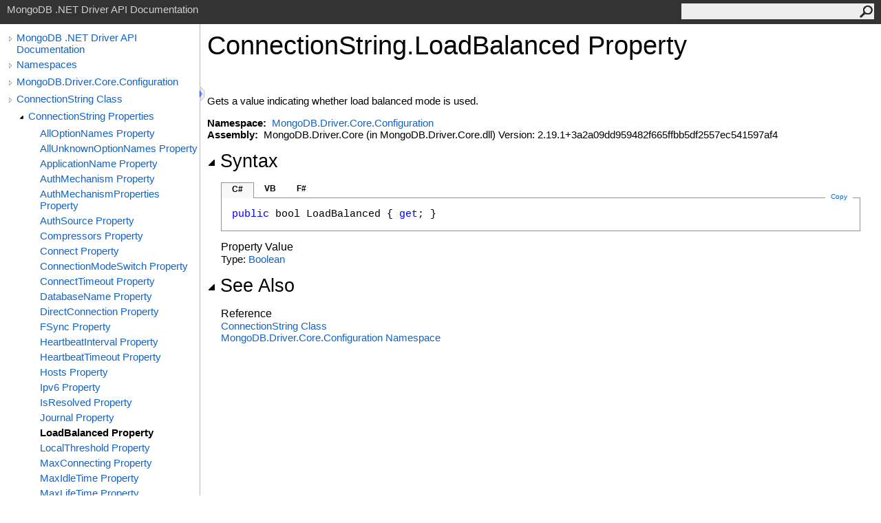

--- FILE ---
content_type: text/html; charset=utf-8
request_url: https://mongodb.github.io/mongo-csharp-driver/2.19/apidocs/html/P_MongoDB_Driver_Core_Configuration_ConnectionString_LoadBalanced.htm
body_size: 3301
content:
<html><head><meta http-equiv="X-UA-Compatible" content="IE=edge" /><link rel="shortcut icon" href="../icons/favicon.ico" /><link rel="stylesheet" type="text/css" href="../styles/branding.css" /><link rel="stylesheet" type="text/css" href="../styles/branding-en-US.css" /><script type="text/javascript" src="../scripts/branding.js"> </script><meta http-equiv="Content-Type" content="text/html; charset=UTF-8" /><title>ConnectionString.LoadBalanced Property </title><meta name="Language" content="en-us" /><meta name="System.Keywords" content="LoadBalanced property" /><meta name="System.Keywords" content="ConnectionString.LoadBalanced property" /><meta name="Microsoft.Help.F1" content="MongoDB.Driver.Core.Configuration.ConnectionString.LoadBalanced" /><meta name="Microsoft.Help.F1" content="MongoDB.Driver.Core.Configuration.ConnectionString.get_LoadBalanced" /><meta name="Microsoft.Help.Id" content="P:MongoDB.Driver.Core.Configuration.ConnectionString.LoadBalanced" /><meta name="Description" content="Gets a value indicating whether load balanced mode is used." /><meta name="Microsoft.Help.ContentType" content="Reference" /><meta name="BrandingAware" content="true" /><meta name="container" content="MongoDB.Driver.Core.Configuration" /><meta name="file" content="P_MongoDB_Driver_Core_Configuration_ConnectionString_LoadBalanced" /><meta name="guid" content="P_MongoDB_Driver_Core_Configuration_ConnectionString_LoadBalanced" /><link rel="stylesheet" type="text/css" href="../styles/branding-Website.css" /><script type="text/javascript" src="../scripts/jquery-3.5.1.min.js"></script><script type="text/javascript" src="../scripts/branding-Website.js"></script><script type="text/javascript" src="../scripts/clipboard.min.js"></script></head><body onload="OnLoad('cs')"><input type="hidden" id="userDataCache" class="userDataStyle" /><div class="pageHeader" id="PageHeader">MongoDB .NET Driver API Documentation<form id="SearchForm" method="get" action="#" onsubmit="javascript:TransferToSearchPage(); return false;"><input id="SearchTextBox" type="text" maxlength="200" /><button id="SearchButton" type="submit"></button></form></div><div class="pageBody"><div class="leftNav" id="leftNav"><div id="tocNav"><div class="toclevel0" data-toclevel="0"><a class="tocCollapsed" onclick="javascript: Toggle(this);" href="#!" /><a data-tochassubtree="true" href="../html/R_Project_CSharpDriverDocs.htm" title="MongoDB .NET Driver API Documentation" tocid="roottoc">MongoDB .NET Driver API Documentation</a></div><div class="toclevel0" data-toclevel="0"><a class="tocCollapsed" onclick="javascript: Toggle(this);" href="#!" /><a data-tochassubtree="true" href="../html/R_Project_CSharpDriverDocs.htm" title="Namespaces" tocid="R_Project_CSharpDriverDocs">Namespaces</a></div><div class="toclevel0" data-toclevel="0"><a class="tocCollapsed" onclick="javascript: Toggle(this);" href="#!" /><a data-tochassubtree="true" href="../html/N_MongoDB_Driver_Core_Configuration.htm" title="MongoDB.Driver.Core.Configuration" tocid="N_MongoDB_Driver_Core_Configuration">MongoDB.Driver.Core.Configuration</a></div><div class="toclevel0" data-toclevel="0"><a class="tocCollapsed" onclick="javascript: Toggle(this);" href="#!" /><a data-tochassubtree="true" href="../html/T_MongoDB_Driver_Core_Configuration_ConnectionString.htm" title="ConnectionString Class" tocid="T_MongoDB_Driver_Core_Configuration_ConnectionString">ConnectionString Class</a></div><div class="toclevel1" data-toclevel="1" data-childrenloaded="true"><a class="tocExpanded" onclick="javascript: Toggle(this);" href="#!" /><a data-tochassubtree="true" href="../html/Properties_T_MongoDB_Driver_Core_Configuration_ConnectionString.htm" title="ConnectionString Properties" tocid="Properties_T_MongoDB_Driver_Core_Configuration_ConnectionString">ConnectionString Properties</a></div><div class="toclevel2" data-toclevel="2"><a data-tochassubtree="false" href="../html/P_MongoDB_Driver_Core_Configuration_ConnectionString_AllOptionNames.htm" title="AllOptionNames Property " tocid="P_MongoDB_Driver_Core_Configuration_ConnectionString_AllOptionNames">AllOptionNames Property </a></div><div class="toclevel2" data-toclevel="2"><a data-tochassubtree="false" href="../html/P_MongoDB_Driver_Core_Configuration_ConnectionString_AllUnknownOptionNames.htm" title="AllUnknownOptionNames Property " tocid="P_MongoDB_Driver_Core_Configuration_ConnectionString_AllUnknownOptionNames">AllUnknownOptionNames Property </a></div><div class="toclevel2" data-toclevel="2"><a data-tochassubtree="false" href="../html/P_MongoDB_Driver_Core_Configuration_ConnectionString_ApplicationName.htm" title="ApplicationName Property " tocid="P_MongoDB_Driver_Core_Configuration_ConnectionString_ApplicationName">ApplicationName Property </a></div><div class="toclevel2" data-toclevel="2"><a data-tochassubtree="false" href="../html/P_MongoDB_Driver_Core_Configuration_ConnectionString_AuthMechanism.htm" title="AuthMechanism Property " tocid="P_MongoDB_Driver_Core_Configuration_ConnectionString_AuthMechanism">AuthMechanism Property </a></div><div class="toclevel2" data-toclevel="2"><a data-tochassubtree="false" href="../html/P_MongoDB_Driver_Core_Configuration_ConnectionString_AuthMechanismProperties.htm" title="AuthMechanismProperties Property " tocid="P_MongoDB_Driver_Core_Configuration_ConnectionString_AuthMechanismProperties">AuthMechanismProperties Property </a></div><div class="toclevel2" data-toclevel="2"><a data-tochassubtree="false" href="../html/P_MongoDB_Driver_Core_Configuration_ConnectionString_AuthSource.htm" title="AuthSource Property " tocid="P_MongoDB_Driver_Core_Configuration_ConnectionString_AuthSource">AuthSource Property </a></div><div class="toclevel2" data-toclevel="2"><a data-tochassubtree="false" href="../html/P_MongoDB_Driver_Core_Configuration_ConnectionString_Compressors.htm" title="Compressors Property " tocid="P_MongoDB_Driver_Core_Configuration_ConnectionString_Compressors">Compressors Property </a></div><div class="toclevel2" data-toclevel="2"><a data-tochassubtree="false" href="../html/P_MongoDB_Driver_Core_Configuration_ConnectionString_Connect.htm" title="Connect Property " tocid="P_MongoDB_Driver_Core_Configuration_ConnectionString_Connect">Connect Property </a></div><div class="toclevel2" data-toclevel="2"><a data-tochassubtree="false" href="../html/P_MongoDB_Driver_Core_Configuration_ConnectionString_ConnectionModeSwitch.htm" title="ConnectionModeSwitch Property " tocid="P_MongoDB_Driver_Core_Configuration_ConnectionString_ConnectionModeSwitch">ConnectionModeSwitch Property </a></div><div class="toclevel2" data-toclevel="2"><a data-tochassubtree="false" href="../html/P_MongoDB_Driver_Core_Configuration_ConnectionString_ConnectTimeout.htm" title="ConnectTimeout Property " tocid="P_MongoDB_Driver_Core_Configuration_ConnectionString_ConnectTimeout">ConnectTimeout Property </a></div><div class="toclevel2" data-toclevel="2"><a data-tochassubtree="false" href="../html/P_MongoDB_Driver_Core_Configuration_ConnectionString_DatabaseName.htm" title="DatabaseName Property " tocid="P_MongoDB_Driver_Core_Configuration_ConnectionString_DatabaseName">DatabaseName Property </a></div><div class="toclevel2" data-toclevel="2"><a data-tochassubtree="false" href="../html/P_MongoDB_Driver_Core_Configuration_ConnectionString_DirectConnection.htm" title="DirectConnection Property " tocid="P_MongoDB_Driver_Core_Configuration_ConnectionString_DirectConnection">DirectConnection Property </a></div><div class="toclevel2" data-toclevel="2"><a data-tochassubtree="false" href="../html/P_MongoDB_Driver_Core_Configuration_ConnectionString_FSync.htm" title="FSync Property " tocid="P_MongoDB_Driver_Core_Configuration_ConnectionString_FSync">FSync Property </a></div><div class="toclevel2" data-toclevel="2"><a data-tochassubtree="false" href="../html/P_MongoDB_Driver_Core_Configuration_ConnectionString_HeartbeatInterval.htm" title="HeartbeatInterval Property " tocid="P_MongoDB_Driver_Core_Configuration_ConnectionString_HeartbeatInterval">HeartbeatInterval Property </a></div><div class="toclevel2" data-toclevel="2"><a data-tochassubtree="false" href="../html/P_MongoDB_Driver_Core_Configuration_ConnectionString_HeartbeatTimeout.htm" title="HeartbeatTimeout Property " tocid="P_MongoDB_Driver_Core_Configuration_ConnectionString_HeartbeatTimeout">HeartbeatTimeout Property </a></div><div class="toclevel2" data-toclevel="2"><a data-tochassubtree="false" href="../html/P_MongoDB_Driver_Core_Configuration_ConnectionString_Hosts.htm" title="Hosts Property " tocid="P_MongoDB_Driver_Core_Configuration_ConnectionString_Hosts">Hosts Property </a></div><div class="toclevel2" data-toclevel="2"><a data-tochassubtree="false" href="../html/P_MongoDB_Driver_Core_Configuration_ConnectionString_Ipv6.htm" title="Ipv6 Property " tocid="P_MongoDB_Driver_Core_Configuration_ConnectionString_Ipv6">Ipv6 Property </a></div><div class="toclevel2" data-toclevel="2"><a data-tochassubtree="false" href="../html/P_MongoDB_Driver_Core_Configuration_ConnectionString_IsResolved.htm" title="IsResolved Property " tocid="P_MongoDB_Driver_Core_Configuration_ConnectionString_IsResolved">IsResolved Property </a></div><div class="toclevel2" data-toclevel="2"><a data-tochassubtree="false" href="../html/P_MongoDB_Driver_Core_Configuration_ConnectionString_Journal.htm" title="Journal Property " tocid="P_MongoDB_Driver_Core_Configuration_ConnectionString_Journal">Journal Property </a></div><div class="toclevel2 current" data-toclevel="2"><a data-tochassubtree="false" href="../html/P_MongoDB_Driver_Core_Configuration_ConnectionString_LoadBalanced.htm" title="LoadBalanced Property " tocid="P_MongoDB_Driver_Core_Configuration_ConnectionString_LoadBalanced">LoadBalanced Property </a></div><div class="toclevel2" data-toclevel="2"><a data-tochassubtree="false" href="../html/P_MongoDB_Driver_Core_Configuration_ConnectionString_LocalThreshold.htm" title="LocalThreshold Property " tocid="P_MongoDB_Driver_Core_Configuration_ConnectionString_LocalThreshold">LocalThreshold Property </a></div><div class="toclevel2" data-toclevel="2"><a data-tochassubtree="false" href="../html/P_MongoDB_Driver_Core_Configuration_ConnectionString_MaxConnecting.htm" title="MaxConnecting Property " tocid="P_MongoDB_Driver_Core_Configuration_ConnectionString_MaxConnecting">MaxConnecting Property </a></div><div class="toclevel2" data-toclevel="2"><a data-tochassubtree="false" href="../html/P_MongoDB_Driver_Core_Configuration_ConnectionString_MaxIdleTime.htm" title="MaxIdleTime Property " tocid="P_MongoDB_Driver_Core_Configuration_ConnectionString_MaxIdleTime">MaxIdleTime Property </a></div><div class="toclevel2" data-toclevel="2"><a data-tochassubtree="false" href="../html/P_MongoDB_Driver_Core_Configuration_ConnectionString_MaxLifeTime.htm" title="MaxLifeTime Property " tocid="P_MongoDB_Driver_Core_Configuration_ConnectionString_MaxLifeTime">MaxLifeTime Property </a></div><div class="toclevel2" data-toclevel="2"><a data-tochassubtree="false" href="../html/P_MongoDB_Driver_Core_Configuration_ConnectionString_MaxPoolSize.htm" title="MaxPoolSize Property " tocid="P_MongoDB_Driver_Core_Configuration_ConnectionString_MaxPoolSize">MaxPoolSize Property </a></div><div class="toclevel2" data-toclevel="2"><a data-tochassubtree="false" href="../html/P_MongoDB_Driver_Core_Configuration_ConnectionString_MaxStaleness.htm" title="MaxStaleness Property " tocid="P_MongoDB_Driver_Core_Configuration_ConnectionString_MaxStaleness">MaxStaleness Property </a></div><div class="toclevel2" data-toclevel="2"><a data-tochassubtree="false" href="../html/P_MongoDB_Driver_Core_Configuration_ConnectionString_MinPoolSize.htm" title="MinPoolSize Property " tocid="P_MongoDB_Driver_Core_Configuration_ConnectionString_MinPoolSize">MinPoolSize Property </a></div><div class="toclevel2" data-toclevel="2"><a data-tochassubtree="false" href="../html/P_MongoDB_Driver_Core_Configuration_ConnectionString_Password.htm" title="Password Property " tocid="P_MongoDB_Driver_Core_Configuration_ConnectionString_Password">Password Property </a></div><div class="toclevel2" data-toclevel="2"><a data-tochassubtree="false" href="../html/P_MongoDB_Driver_Core_Configuration_ConnectionString_ReadConcernLevel.htm" title="ReadConcernLevel Property " tocid="P_MongoDB_Driver_Core_Configuration_ConnectionString_ReadConcernLevel">ReadConcernLevel Property </a></div><div class="toclevel2" data-toclevel="2"><a data-tochassubtree="false" href="../html/P_MongoDB_Driver_Core_Configuration_ConnectionString_ReadPreference.htm" title="ReadPreference Property " tocid="P_MongoDB_Driver_Core_Configuration_ConnectionString_ReadPreference">ReadPreference Property </a></div><div class="toclevel2" data-toclevel="2"><a data-tochassubtree="false" href="../html/P_MongoDB_Driver_Core_Configuration_ConnectionString_ReadPreferenceTags.htm" title="ReadPreferenceTags Property " tocid="P_MongoDB_Driver_Core_Configuration_ConnectionString_ReadPreferenceTags">ReadPreferenceTags Property </a></div><div class="toclevel2" data-toclevel="2"><a data-tochassubtree="false" href="../html/P_MongoDB_Driver_Core_Configuration_ConnectionString_ReplicaSet.htm" title="ReplicaSet Property " tocid="P_MongoDB_Driver_Core_Configuration_ConnectionString_ReplicaSet">ReplicaSet Property </a></div><div class="toclevel2" data-toclevel="2"><a data-tochassubtree="false" href="../html/P_MongoDB_Driver_Core_Configuration_ConnectionString_RetryReads.htm" title="RetryReads Property " tocid="P_MongoDB_Driver_Core_Configuration_ConnectionString_RetryReads">RetryReads Property </a></div><div class="toclevel2" data-toclevel="2"><a data-tochassubtree="false" href="../html/P_MongoDB_Driver_Core_Configuration_ConnectionString_RetryWrites.htm" title="RetryWrites Property " tocid="P_MongoDB_Driver_Core_Configuration_ConnectionString_RetryWrites">RetryWrites Property </a></div><div class="toclevel2" data-toclevel="2"><a data-tochassubtree="false" href="../html/P_MongoDB_Driver_Core_Configuration_ConnectionString_Scheme.htm" title="Scheme Property " tocid="P_MongoDB_Driver_Core_Configuration_ConnectionString_Scheme">Scheme Property </a></div><div class="toclevel2" data-toclevel="2"><a data-tochassubtree="false" href="../html/P_MongoDB_Driver_Core_Configuration_ConnectionString_ServerSelectionTimeout.htm" title="ServerSelectionTimeout Property " tocid="P_MongoDB_Driver_Core_Configuration_ConnectionString_ServerSelectionTimeout">ServerSelectionTimeout Property </a></div><div class="toclevel2" data-toclevel="2"><a data-tochassubtree="false" href="../html/P_MongoDB_Driver_Core_Configuration_ConnectionString_SocketTimeout.htm" title="SocketTimeout Property " tocid="P_MongoDB_Driver_Core_Configuration_ConnectionString_SocketTimeout">SocketTimeout Property </a></div><div class="toclevel2" data-toclevel="2"><a data-tochassubtree="false" href="../html/P_MongoDB_Driver_Core_Configuration_ConnectionString_SrvMaxHosts.htm" title="SrvMaxHosts Property " tocid="P_MongoDB_Driver_Core_Configuration_ConnectionString_SrvMaxHosts">SrvMaxHosts Property </a></div><div class="toclevel2" data-toclevel="2"><a data-tochassubtree="false" href="../html/P_MongoDB_Driver_Core_Configuration_ConnectionString_Ssl.htm" title="Ssl Property " tocid="P_MongoDB_Driver_Core_Configuration_ConnectionString_Ssl">Ssl Property </a></div><div class="toclevel2" data-toclevel="2"><a data-tochassubtree="false" href="../html/P_MongoDB_Driver_Core_Configuration_ConnectionString_SslVerifyCertificate.htm" title="SslVerifyCertificate Property " tocid="P_MongoDB_Driver_Core_Configuration_ConnectionString_SslVerifyCertificate">SslVerifyCertificate Property </a></div><div class="toclevel2" data-toclevel="2"><a data-tochassubtree="false" href="../html/P_MongoDB_Driver_Core_Configuration_ConnectionString_Tls.htm" title="Tls Property " tocid="P_MongoDB_Driver_Core_Configuration_ConnectionString_Tls">Tls Property </a></div><div class="toclevel2" data-toclevel="2"><a data-tochassubtree="false" href="../html/P_MongoDB_Driver_Core_Configuration_ConnectionString_TlsDisableCertificateRevocationCheck.htm" title="TlsDisableCertificateRevocationCheck Property " tocid="P_MongoDB_Driver_Core_Configuration_ConnectionString_TlsDisableCertificateRevocationCheck">TlsDisableCertificateRevocationCheck Property </a></div><div class="toclevel2" data-toclevel="2"><a data-tochassubtree="false" href="../html/P_MongoDB_Driver_Core_Configuration_ConnectionString_TlsInsecure.htm" title="TlsInsecure Property " tocid="P_MongoDB_Driver_Core_Configuration_ConnectionString_TlsInsecure">TlsInsecure Property </a></div><div class="toclevel2" data-toclevel="2"><a data-tochassubtree="false" href="../html/P_MongoDB_Driver_Core_Configuration_ConnectionString_Username.htm" title="Username Property " tocid="P_MongoDB_Driver_Core_Configuration_ConnectionString_Username">Username Property </a></div><div class="toclevel2" data-toclevel="2"><a data-tochassubtree="false" href="../html/P_MongoDB_Driver_Core_Configuration_ConnectionString_UuidRepresentation.htm" title="UuidRepresentation Property " tocid="P_MongoDB_Driver_Core_Configuration_ConnectionString_UuidRepresentation">UuidRepresentation Property </a></div><div class="toclevel2" data-toclevel="2"><a data-tochassubtree="false" href="../html/P_MongoDB_Driver_Core_Configuration_ConnectionString_W.htm" title="W Property " tocid="P_MongoDB_Driver_Core_Configuration_ConnectionString_W">W Property </a></div><div class="toclevel2" data-toclevel="2"><a data-tochassubtree="false" href="../html/P_MongoDB_Driver_Core_Configuration_ConnectionString_WaitQueueMultiple.htm" title="WaitQueueMultiple Property " tocid="P_MongoDB_Driver_Core_Configuration_ConnectionString_WaitQueueMultiple">WaitQueueMultiple Property </a></div><div class="toclevel2" data-toclevel="2"><a data-tochassubtree="false" href="../html/P_MongoDB_Driver_Core_Configuration_ConnectionString_WaitQueueSize.htm" title="WaitQueueSize Property " tocid="P_MongoDB_Driver_Core_Configuration_ConnectionString_WaitQueueSize">WaitQueueSize Property </a></div><div class="toclevel2" data-toclevel="2"><a data-tochassubtree="false" href="../html/P_MongoDB_Driver_Core_Configuration_ConnectionString_WaitQueueTimeout.htm" title="WaitQueueTimeout Property " tocid="P_MongoDB_Driver_Core_Configuration_ConnectionString_WaitQueueTimeout">WaitQueueTimeout Property </a></div><div class="toclevel2" data-toclevel="2"><a data-tochassubtree="false" href="../html/P_MongoDB_Driver_Core_Configuration_ConnectionString_WTimeout.htm" title="WTimeout Property " tocid="P_MongoDB_Driver_Core_Configuration_ConnectionString_WTimeout">WTimeout Property </a></div></div><div id="tocResizableEW" onmousedown="OnMouseDown(event);"></div><div id="TocResize" class="tocResize"><img id="ResizeImageIncrease" src="../icons/TocOpen.gif" onclick="OnIncreaseToc()" alt="Click or drag to resize" title="Click or drag to resize" /><img id="ResizeImageReset" src="../icons/TocClose.gif" style="display:none" onclick="OnResetToc()" alt="Click or drag to resize" title="Click or drag to resize" /></div></div><div class="topicContent" id="TopicContent"><table class="titleTable"><tr><td class="titleColumn"><h1>ConnectionString<span id="LST67E9356A_0"></span><script type="text/javascript">AddLanguageSpecificTextSet("LST67E9356A_0?cpp=::|nu=.");</script>LoadBalanced Property </h1></td></tr></table><span class="introStyle"></span> <div class="summary">
            Gets a value indicating whether load balanced mode is used.
            </div><p> </p>
    <strong>Namespace:</strong> 
   <a href="N_MongoDB_Driver_Core_Configuration.htm">MongoDB.Driver.Core.Configuration</a><br />
    <strong>Assembly:</strong>
   MongoDB.Driver.Core (in MongoDB.Driver.Core.dll) Version: 2.19.1+3a2a09dd959482f665ffbb5df2557ec541597af4<div class="collapsibleAreaRegion"><span class="collapsibleRegionTitle" onclick="SectionExpandCollapse('ID1RB')" onkeypress="SectionExpandCollapse_CheckKey('ID1RB', event)" tabindex="0"><img id="ID1RBToggle" class="collapseToggle" src="../icons/SectionExpanded.png" />Syntax</span></div><div id="ID1RBSection" class="collapsibleSection"><div class="codeSnippetContainer"><div class="codeSnippetContainerTabs"><div id="ID0ECCA_tab1" class="codeSnippetContainerTab"><a href="#" onclick="javascript:ChangeTab('ID0ECCA','cs','1','3');return false;">C#</a></div><div id="ID0ECCA_tab2" class="codeSnippetContainerTab"><a href="#" onclick="javascript:ChangeTab('ID0ECCA','vb','2','3');return false;">VB</a></div><div id="ID0ECCA_tab3" class="codeSnippetContainerTab"><a href="#" onclick="javascript:ChangeTab('ID0ECCA','fs','3','3');return false;">F#</a></div></div><div class="codeSnippetContainerCodeContainer"><div class="codeSnippetToolBar"><div class="codeSnippetToolBarText"><a id="ID0ECCA_copyCode" href="#" class="copyCodeSnippet" onclick="javascript:CopyToClipboard('ID0ECCA');return false;" title="Copy">Copy</a></div></div><div id="ID0ECCA_code_Div1" class="codeSnippetContainerCode" style="display: block"><pre xml:space="preserve"><span class="keyword">public</span> <span class="identifier">bool</span> <span class="identifier">LoadBalanced</span> { <span class="keyword">get</span>; }</pre></div><div id="ID0ECCA_code_Div2" class="codeSnippetContainerCode" style="display: none"><pre xml:space="preserve"><span class="keyword">Public</span> <span class="keyword">ReadOnly</span> <span class="keyword">Property</span> <span class="identifier">LoadBalanced</span> <span class="keyword">As</span> <span class="identifier">Boolean</span>
	<span class="keyword">Get</span></pre></div><div id="ID0ECCA_code_Div3" class="codeSnippetContainerCode" style="display: none"><pre xml:space="preserve"><span class="keyword">member</span> <span class="identifier">LoadBalanced</span> : <span class="identifier">bool</span> <span class="keyword">with</span> <span class="keyword">get</span>
</pre></div></div></div><script type="text/javascript">AddLanguageTabSet("ID0ECCA");</script><h4 class="subHeading">Property Value</h4>Type: <a href="https://docs.microsoft.com/dotnet/api/system.boolean" target="_blank" rel="noopener noreferrer">Boolean</a></div><div class="collapsibleAreaRegion" id="seeAlsoSection"><span class="collapsibleRegionTitle" onclick="SectionExpandCollapse('ID2RB')" onkeypress="SectionExpandCollapse_CheckKey('ID2RB', event)" tabindex="0"><img id="ID2RBToggle" class="collapseToggle" src="../icons/SectionExpanded.png" />See Also</span></div><div id="ID2RBSection" class="collapsibleSection"><h4 class="subHeading">Reference</h4><div class="seeAlsoStyle"><a href="T_MongoDB_Driver_Core_Configuration_ConnectionString.htm">ConnectionString Class</a></div><div class="seeAlsoStyle"><a href="N_MongoDB_Driver_Core_Configuration.htm">MongoDB.Driver.Core.Configuration Namespace</a></div></div></div></div><div id="pageFooter" class="pageFooter"><p>Copyright © 2010–present MongoDB Inc.</p><div class="feedbackLink">Send comments on this topic to
        <a id="HT_MailLink" href="mailto:dotnet-driver%40mongodb.com?Subject=MongoDB%20.NET%20Driver%20API%20Documentation">MongoDB</a></div>
        <script type="text/javascript">
        var HT_mailLink = document.getElementById("HT_MailLink");
        var HT_mailLinkText = HT_mailLink.innerHTML;
        HT_mailLink.href += ": " + document.title + "\u0026body=" + encodeURIComponent("Your feedback is used to improve the documentation and the product. Your e-mail address will not be used for any other purpose and is disposed of after the issue you report is resolved. While working to resolve the issue that you report, you may be contacted via e-mail to get further details or clarification on the feedback you sent. After the issue you report has been addressed, you may receive an e-mail to let you know that your feedback has been addressed.");
        HT_mailLink.innerHTML = HT_mailLinkText;
        </script> </div></body></html>